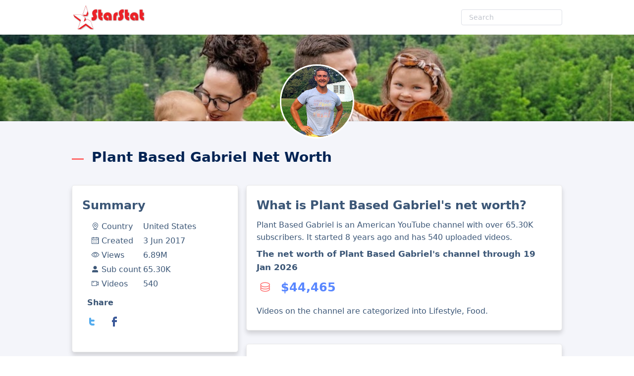

--- FILE ---
content_type: text/html; charset=utf-8
request_url: https://starstat.yt/ch/plant-based-gabriel-net-worth
body_size: 11109
content:
<!DOCTYPE html><html lang="en"><head><meta charset="UTF-8"/>
<script>var __ezHttpConsent={setByCat:function(src,tagType,attributes,category,force,customSetScriptFn=null){var setScript=function(){if(force||window.ezTcfConsent[category]){if(typeof customSetScriptFn==='function'){customSetScriptFn();}else{var scriptElement=document.createElement(tagType);scriptElement.src=src;attributes.forEach(function(attr){for(var key in attr){if(attr.hasOwnProperty(key)){scriptElement.setAttribute(key,attr[key]);}}});var firstScript=document.getElementsByTagName(tagType)[0];firstScript.parentNode.insertBefore(scriptElement,firstScript);}}};if(force||(window.ezTcfConsent&&window.ezTcfConsent.loaded)){setScript();}else if(typeof getEzConsentData==="function"){getEzConsentData().then(function(ezTcfConsent){if(ezTcfConsent&&ezTcfConsent.loaded){setScript();}else{console.error("cannot get ez consent data");force=true;setScript();}});}else{force=true;setScript();console.error("getEzConsentData is not a function");}},};</script>
<script>var ezTcfConsent=window.ezTcfConsent?window.ezTcfConsent:{loaded:false,store_info:false,develop_and_improve_services:false,measure_ad_performance:false,measure_content_performance:false,select_basic_ads:false,create_ad_profile:false,select_personalized_ads:false,create_content_profile:false,select_personalized_content:false,understand_audiences:false,use_limited_data_to_select_content:false,};function getEzConsentData(){return new Promise(function(resolve){document.addEventListener("ezConsentEvent",function(event){var ezTcfConsent=event.detail.ezTcfConsent;resolve(ezTcfConsent);});});}</script>
<script>if(typeof _setEzCookies!=='function'){function _setEzCookies(ezConsentData){var cookies=window.ezCookieQueue;for(var i=0;i<cookies.length;i++){var cookie=cookies[i];if(ezConsentData&&ezConsentData.loaded&&ezConsentData[cookie.tcfCategory]){document.cookie=cookie.name+"="+cookie.value;}}}}
window.ezCookieQueue=window.ezCookieQueue||[];if(typeof addEzCookies!=='function'){function addEzCookies(arr){window.ezCookieQueue=[...window.ezCookieQueue,...arr];}}
addEzCookies([{name:"ezoab_255718",value:"mod42; Path=/; Domain=starstat.yt; Max-Age=7200",tcfCategory:"store_info",isEzoic:"true",},{name:"ezosuibasgeneris-1",value:"fa942782-802c-4adc-4d91-e6198f25fa24; Path=/; Domain=starstat.yt; Expires=Tue, 19 Jan 2027 22:44:28 UTC; Secure; SameSite=None",tcfCategory:"understand_audiences",isEzoic:"true",}]);if(window.ezTcfConsent&&window.ezTcfConsent.loaded){_setEzCookies(window.ezTcfConsent);}else if(typeof getEzConsentData==="function"){getEzConsentData().then(function(ezTcfConsent){if(ezTcfConsent&&ezTcfConsent.loaded){_setEzCookies(window.ezTcfConsent);}else{console.error("cannot get ez consent data");_setEzCookies(window.ezTcfConsent);}});}else{console.error("getEzConsentData is not a function");_setEzCookies(window.ezTcfConsent);}</script><script type="text/javascript" data-ezscrex='false' data-cfasync='false'>window._ezaq = Object.assign({"edge_cache_status":11,"edge_response_time":279,"url":"https://starstat.yt/ch/plant-based-gabriel-net-worth"}, typeof window._ezaq !== "undefined" ? window._ezaq : {});</script><script type="text/javascript" data-ezscrex='false' data-cfasync='false'>window._ezaq = Object.assign({"ab_test_id":"mod42"}, typeof window._ezaq !== "undefined" ? window._ezaq : {});window.__ez=window.__ez||{};window.__ez.tf={};</script><script type="text/javascript" data-ezscrex='false' data-cfasync='false'>window.ezDisableAds = true;</script>
<script data-ezscrex='false' data-cfasync='false' data-pagespeed-no-defer>var __ez=__ez||{};__ez.stms=Date.now();__ez.evt={};__ez.script={};__ez.ck=__ez.ck||{};__ez.template={};__ez.template.isOrig=true;__ez.queue=__ez.queue||function(){var e=0,i=0,t=[],n=!1,o=[],r=[],s=!0,a=function(e,i,n,o,r,s,a){var l=arguments.length>7&&void 0!==arguments[7]?arguments[7]:window,d=this;this.name=e,this.funcName=i,this.parameters=null===n?null:w(n)?n:[n],this.isBlock=o,this.blockedBy=r,this.deleteWhenComplete=s,this.isError=!1,this.isComplete=!1,this.isInitialized=!1,this.proceedIfError=a,this.fWindow=l,this.isTimeDelay=!1,this.process=function(){f("... func = "+e),d.isInitialized=!0,d.isComplete=!0,f("... func.apply: "+e);var i=d.funcName.split("."),n=null,o=this.fWindow||window;i.length>3||(n=3===i.length?o[i[0]][i[1]][i[2]]:2===i.length?o[i[0]][i[1]]:o[d.funcName]),null!=n&&n.apply(null,this.parameters),!0===d.deleteWhenComplete&&delete t[e],!0===d.isBlock&&(f("----- F'D: "+d.name),m())}},l=function(e,i,t,n,o,r,s){var a=arguments.length>7&&void 0!==arguments[7]?arguments[7]:window,l=this;this.name=e,this.path=i,this.async=o,this.defer=r,this.isBlock=t,this.blockedBy=n,this.isInitialized=!1,this.isError=!1,this.isComplete=!1,this.proceedIfError=s,this.fWindow=a,this.isTimeDelay=!1,this.isPath=function(e){return"/"===e[0]&&"/"!==e[1]},this.getSrc=function(e){return void 0!==window.__ezScriptHost&&this.isPath(e)&&"banger.js"!==this.name?window.__ezScriptHost+e:e},this.process=function(){l.isInitialized=!0,f("... file = "+e);var i=this.fWindow?this.fWindow.document:document,t=i.createElement("script");t.src=this.getSrc(this.path),!0===o?t.async=!0:!0===r&&(t.defer=!0),t.onerror=function(){var e={url:window.location.href,name:l.name,path:l.path,user_agent:window.navigator.userAgent};"undefined"!=typeof _ezaq&&(e.pageview_id=_ezaq.page_view_id);var i=encodeURIComponent(JSON.stringify(e)),t=new XMLHttpRequest;t.open("GET","//g.ezoic.net/ezqlog?d="+i,!0),t.send(),f("----- ERR'D: "+l.name),l.isError=!0,!0===l.isBlock&&m()},t.onreadystatechange=t.onload=function(){var e=t.readyState;f("----- F'D: "+l.name),e&&!/loaded|complete/.test(e)||(l.isComplete=!0,!0===l.isBlock&&m())},i.getElementsByTagName("head")[0].appendChild(t)}},d=function(e,i){this.name=e,this.path="",this.async=!1,this.defer=!1,this.isBlock=!1,this.blockedBy=[],this.isInitialized=!0,this.isError=!1,this.isComplete=i,this.proceedIfError=!1,this.isTimeDelay=!1,this.process=function(){}};function c(e,i,n,s,a,d,c,u,f){var m=new l(e,i,n,s,a,d,c,f);!0===u?o[e]=m:r[e]=m,t[e]=m,h(m)}function h(e){!0!==u(e)&&0!=s&&e.process()}function u(e){if(!0===e.isTimeDelay&&!1===n)return f(e.name+" blocked = TIME DELAY!"),!0;if(w(e.blockedBy))for(var i=0;i<e.blockedBy.length;i++){var o=e.blockedBy[i];if(!1===t.hasOwnProperty(o))return f(e.name+" blocked = "+o),!0;if(!0===e.proceedIfError&&!0===t[o].isError)return!1;if(!1===t[o].isComplete)return f(e.name+" blocked = "+o),!0}return!1}function f(e){var i=window.location.href,t=new RegExp("[?&]ezq=([^&#]*)","i").exec(i);"1"===(t?t[1]:null)&&console.debug(e)}function m(){++e>200||(f("let's go"),p(o),p(r))}function p(e){for(var i in e)if(!1!==e.hasOwnProperty(i)){var t=e[i];!0===t.isComplete||u(t)||!0===t.isInitialized||!0===t.isError?!0===t.isError?f(t.name+": error"):!0===t.isComplete?f(t.name+": complete already"):!0===t.isInitialized&&f(t.name+": initialized already"):t.process()}}function w(e){return"[object Array]"==Object.prototype.toString.call(e)}return window.addEventListener("load",(function(){setTimeout((function(){n=!0,f("TDELAY -----"),m()}),5e3)}),!1),{addFile:c,addFileOnce:function(e,i,n,o,r,s,a,l,d){t[e]||c(e,i,n,o,r,s,a,l,d)},addDelayFile:function(e,i){var n=new l(e,i,!1,[],!1,!1,!0);n.isTimeDelay=!0,f(e+" ...  FILE! TDELAY"),r[e]=n,t[e]=n,h(n)},addFunc:function(e,n,s,l,d,c,u,f,m,p){!0===c&&(e=e+"_"+i++);var w=new a(e,n,s,l,d,u,f,p);!0===m?o[e]=w:r[e]=w,t[e]=w,h(w)},addDelayFunc:function(e,i,n){var o=new a(e,i,n,!1,[],!0,!0);o.isTimeDelay=!0,f(e+" ...  FUNCTION! TDELAY"),r[e]=o,t[e]=o,h(o)},items:t,processAll:m,setallowLoad:function(e){s=e},markLoaded:function(e){if(e&&0!==e.length){if(e in t){var i=t[e];!0===i.isComplete?f(i.name+" "+e+": error loaded duplicate"):(i.isComplete=!0,i.isInitialized=!0)}else t[e]=new d(e,!0);f("markLoaded dummyfile: "+t[e].name)}},logWhatsBlocked:function(){for(var e in t)!1!==t.hasOwnProperty(e)&&u(t[e])}}}();__ez.evt.add=function(e,t,n){e.addEventListener?e.addEventListener(t,n,!1):e.attachEvent?e.attachEvent("on"+t,n):e["on"+t]=n()},__ez.evt.remove=function(e,t,n){e.removeEventListener?e.removeEventListener(t,n,!1):e.detachEvent?e.detachEvent("on"+t,n):delete e["on"+t]};__ez.script.add=function(e){var t=document.createElement("script");t.src=e,t.async=!0,t.type="text/javascript",document.getElementsByTagName("head")[0].appendChild(t)};__ez.dot=__ez.dot||{};__ez.queue.addFileOnce('/detroitchicago/boise.js', '/detroitchicago/boise.js?gcb=195-2&cb=5', true, [], true, false, true, false);__ez.queue.addFileOnce('/parsonsmaize/abilene.js', '/parsonsmaize/abilene.js?gcb=195-2&cb=e80eca0cdb', true, [], true, false, true, false);__ez.queue.addFileOnce('/parsonsmaize/mulvane.js', '/parsonsmaize/mulvane.js?gcb=195-2&cb=e75e48eec0', true, ['/parsonsmaize/abilene.js'], true, false, true, false);__ez.queue.addFileOnce('/detroitchicago/birmingham.js', '/detroitchicago/birmingham.js?gcb=195-2&cb=539c47377c', true, ['/parsonsmaize/abilene.js'], true, false, true, false);</script>
<script type="text/javascript">var _ez_send_requests_through_ezoic = true;</script>
<script data-ezscrex="false" type="text/javascript" data-cfasync="false">window._ezaq = Object.assign({"ad_cache_level":0,"adpicker_placement_cnt":0,"ai_placeholder_cache_level":0,"ai_placeholder_placement_cnt":-1,"author":"StarStat","domain":"starstat.yt","domain_id":255718,"ezcache_level":1,"ezcache_skip_code":11,"has_bad_image":0,"has_bad_words":0,"is_sitespeed":0,"lt_cache_level":0,"publish_date":"2024-08-07","response_size":38639,"response_size_orig":32800,"response_time_orig":271,"template_id":5,"url":"https://starstat.yt/ch/plant-based-gabriel-net-worth","word_count":0,"worst_bad_word_level":0}, typeof window._ezaq !== "undefined" ? window._ezaq : {});__ez.queue.markLoaded('ezaqBaseReady');</script>
<script type='text/javascript' data-ezscrex='false' data-cfasync='false'>
window.ezAnalyticsStatic = true;
window._ez_send_requests_through_ezoic = true;
function analyticsAddScript(script) {
	var ezDynamic = document.createElement('script');
	ezDynamic.type = 'text/javascript';
	ezDynamic.innerHTML = script;
	document.head.appendChild(ezDynamic);
}
function getCookiesWithPrefix() {
    var allCookies = document.cookie.split(';');
    var cookiesWithPrefix = {};

    for (var i = 0; i < allCookies.length; i++) {
        var cookie = allCookies[i].trim();

        for (var j = 0; j < arguments.length; j++) {
            var prefix = arguments[j];
            if (cookie.indexOf(prefix) === 0) {
                var cookieParts = cookie.split('=');
                var cookieName = cookieParts[0];
                var cookieValue = cookieParts.slice(1).join('=');
                cookiesWithPrefix[cookieName] = decodeURIComponent(cookieValue);
                break; // Once matched, no need to check other prefixes
            }
        }
    }

    return cookiesWithPrefix;
}
function productAnalytics() {
	var d = {"pr":[6],"omd5":"e3365b05f51df91aecd49ebf30b7f1bb","nar":"risk score"};
	d.u = _ezaq.url;
	d.p = _ezaq.page_view_id;
	d.v = _ezaq.visit_uuid;
	d.ab = _ezaq.ab_test_id;
	d.e = JSON.stringify(_ezaq);
	d.ref = document.referrer;
	d.c = getCookiesWithPrefix('active_template', 'ez', 'lp_');
	if(typeof ez_utmParams !== 'undefined') {
		d.utm = ez_utmParams;
	}

	var dataText = JSON.stringify(d);
	var xhr = new XMLHttpRequest();
	xhr.open('POST','//g.ezoic.net/ezais/analytics?cb=1', true);
	xhr.onload = function () {
		if (xhr.status!=200) {
            return;
		}

        if(document.readyState !== 'loading') {
            analyticsAddScript(xhr.response);
            return;
        }

        var eventFunc = function() {
            if(document.readyState === 'loading') {
                return;
            }
            document.removeEventListener('readystatechange', eventFunc, false);
            analyticsAddScript(xhr.response);
        };

        document.addEventListener('readystatechange', eventFunc, false);
	};
	xhr.setRequestHeader('Content-Type','text/plain');
	xhr.send(dataText);
}
__ez.queue.addFunc("productAnalytics", "productAnalytics", null, true, ['ezaqBaseReady'], false, false, false, true);
</script><base href="https://starstat.yt/ch/plant-based-gabriel-net-worth"/>
    
    <meta name="viewport" content="width=device-width, initial-scale=1"/>
    <title>Plant Based Gabriel Net Worth, Income &amp; Earnings (2026)</title>
    <meta name="description" content="Plant Based Gabriel is an American ▶️ YouTube channel created 8 years ago with 65.30K subscribers and 540 videos. Plant Based Gabriel&#39;s current net worth is ..."/>
    <meta name="referrer" content="origin"/>
    <link rel="canonical" href="https://starstat.yt/ch/plant-based-gabriel-net-worth"/>

    <meta http-equiv="X-Content-Type-Options" content="nosniff"/>
    <meta http-equiv="X-XSS-Protection" content="1; mode=block"/>
    <meta name="author" content="StarStat"/>


    <meta property="og:type" content="website"/>
    <meta property="og:url" content="https://starstat.yt/ch/plant-based-gabriel-net-worth"/>
    <meta property="og:title" content="Plant Based Gabriel Net Worth, Income &amp; Earnings (2026)"/>
    <meta property="og:image" content="https://yt3.ggpht.com/ytc/AIdro_mR8DrBSCOC8_O8K5dg88UTQnvVI0r343erxKxW_HeKTkY=s240-c-k-c0x00ffffff-no-rj"/>
    <meta property="og:site_name" content="StarStat"/>
    <meta property="og:description" content="Plant Based Gabriel is an American ▶️ YouTube channel created 8 years ago with 65.30K subscribers and 540 videos. Plant Based Gabriel&#39;s current net worth is ..."/>
    <meta property="og:locale" content="en_US"/>

    <meta name="twitter:title" content="Plant Based Gabriel Net Worth, Income &amp; Earnings (2026)"/>
    <meta name="twitter:description" content="Plant Based Gabriel is an American ▶️ YouTube channel created 8 years ago with 65.30K subscribers and 540 videos. Plant Based Gabriel&#39;s current net worth is ..."/>
    <meta name="twitter:url" content="https://starstat.yt/ch/plant-based-gabriel-net-worth"/>
    <meta name="twitter:image" content="https://yt3.ggpht.com/ytc/AIdro_mR8DrBSCOC8_O8K5dg88UTQnvVI0r343erxKxW_HeKTkY=s240-c-k-c0x00ffffff-no-rj"/>

    <link rel="icon" href="https://starstat.yt/favicon.ico" type="image/x-icon"/>
    <link rel="preload" href="/css/site.min.css?v=vzz_dRDGS125g3ogqx4J7uTRTRRWkl_Jgoe5iU8yHNY" as="style"/>
    <link rel="preload" href="/css/fonts/element-icons.woff2" as="font" type="font/woff2" crossorigin="anonymous"/>
    <link rel="stylesheet" href="/css/site.min.css?v=vzz_dRDGS125g3ogqx4J7uTRTRRWkl_Jgoe5iU8yHNY"/>

<script type='text/javascript'>
var ezoTemplate = 'orig_site';
var ezouid = '1';
var ezoFormfactor = '1';
</script><script data-ezscrex="false" type='text/javascript'>
var soc_app_id = '0';
var did = 255718;
var ezdomain = 'starstat.yt';
var ezoicSearchable = 1;
</script></head>
<body>
    <header class="header">
        <div class="container">
            <a href="https://starstat.yt/">
                <img src="/starstat-logo.png" class="nav-logo" alt="Starstat Logo" height="50" width="160"/>
                <img src="/starstat-logo-small.png" class="nav-logo-small" alt="Starstat logo small" height="40" width="115"/>
            </a>
            <ul class="nav">
                <li class="nav-item">
                    <form method="post" class="search-form">
                        <div class="el-input el-input--small">
                            <input type="text" autocomplete="off" placeholder="Search" name="ytchannel" class="el-input__inner" role="textbox"/>
                        </div>
                    <input name="__RequestVerificationToken" type="hidden" value="CfDJ8JbEXlJAP9JPlDgU0AY_ncpogMDv0YEVmi1HcFE6mmQZFf5beTIlIdKFARAeGRM4zJWLFcOY5p77A2DqO8KUcrB4lIty3AGfcR9y3L9xNXWuQKoEaq2Hf5hnVPZ1Kxoj86Q-dYJrT2peiEEOvpdhULg"/></form>
                </li>
            </ul>
        </div>
    </header>
    <main>
        <div class="banner" style="background-image: url(&#39;https://yt3.googleusercontent.com/HQ_C7qQOjY3aWq6nJQB3VumH5dNItncEWJx4EYvFA7FI_9A5vwzCMzKCxWloszC7rCxlNsn38A=w1060-fcrop64=1,00005a57ffffa5a8-k-c0xffffffff-no-nd-rj&#39;);">
            <img src="https://yt3.googleusercontent.com/HQ_C7qQOjY3aWq6nJQB3VumH5dNItncEWJx4EYvFA7FI_9A5vwzCMzKCxWloszC7rCxlNsn38A=w1060-fcrop64=1,00005a57ffffa5a8-k-c0xffffffff-no-nd-rj" alt="Plant Based Gabriel Banner" style="display: none"/>
            <div class="avatar">
                <img src="https://yt3.ggpht.com/ytc/AIdro_mR8DrBSCOC8_O8K5dg88UTQnvVI0r343erxKxW_HeKTkY=s240-c-k-c0x00ffffff-no-rj" alt="Plant Based Gabriel Avatar"/>
            </div>
        </div>
        <div class="section section--alt">
            <article class="container">
                <h1 class="divider">Plant Based Gabriel Net Worth</h1>
                <div class="row row-ch">
                    <div class="col col-left">
                        <aside class="box">
                            <h2>Summary</h2>
                            <table>
                                    <tbody><tr>
                                        <td><i class="el-icon-location mr-5"></i>Country</td>
                                        <td>United States</td>
                                    </tr>
                                <tr>
                                    <td><i class="el-icon-date mr-5"></i>Created</td>
                                    <td>3 Jun 2017</td>
                                </tr>
                                <tr>
                                    <td><i class="el-icon-view mr-5"></i>Views</td>
                                    <td>6.89M</td>
                                </tr>
                                <tr>
                                    <td><i class="el-icon-subs mr-5"></i>Sub count</td>
                                    <td>65.30K</td>
                                </tr>
                                <tr>
                                    <td><i class="el-icon-video mr-5"></i>Videos</td>
                                    <td>540</td>
                                </tr>
                            </tbody></table>
                            <div class="share">
                                Share
                                <ul class="share-buttons">
                                    <li>
                                        <span class="hlink" data-href="https://twitter.com/intent/tweet?text=Plant+Based+Gabriel+is+an+American+%e2%96%b6%ef%b8%8f+YouTube+channel+created+8+years+ago+with+65.30K+subscribers+and+540+videos.+Plant+Based+Gabriel%27s+current+net+worth+is+...&amp;url=https%3a%2f%2fstarstat.yt%2fch%2fplant-based-gabriel-net-worth" title="Tweet">
                                            <i class="gg-twitter"></i>
                                        </span>
                                    </li>
                                    <li>
                                        <span class="hlink" data-href="https://www.facebook.com/sharer/sharer.php?u=https%3a%2f%2fstarstat.yt%2fch%2fplant-based-gabriel-net-worth" title="Share on Facebook">
                                            <i class="gg-facebook"></i>
                                        </span>
                                    </li>
                                </ul>
                            </div>
                        </aside>
                    </div>
                    <div class="col col-center">
                        <section class="box">
                            <h2>What is Plant Based Gabriel&#39;s net worth?</h2>
                            <p>
                                Plant Based Gabriel is an American YouTube channel with over 65.30K subscribers.
                                It started 8 years ago and has 540 uploaded videos.
                            </p>
                            <p class="p-big">The net worth of Plant Based Gabriel&#39;s channel through 19 Jan 2026</p>
                            <p class="inform">
                                <span class="ico-holder">
                                    <i class="el-icon-coin"></i>
                                </span>
                                <span class="number">$44,465</span>
                            </p>                           
                            <p class="catpar">Videos on the channel are categorized into  Lifestyle,  Food.</p>
                        </section>
                        <section class="box">
                            <h2>How much money does Plant Based Gabriel make from YouTube?</h2>
                            <p>
                                Below is an estimated average earnings from advertising on the channel, depending on language, price and current audience.
                            </p>
                            <div class="row">
                                <div class="col col-half">
                                    <h3>Daily</h3>
                                    <p class="inform">
                                        <span class="number-small"> $50</span>
                                    </p>
                                </div>
                                <div class="col col-half">
                                    <h3>Weekly</h3>
                                    <p class="inform">
                                        <span class="number-small"> $350</span>
                                    </p>
                                </div>
                            </div>
                            <div class="row">
                                <div class="col col-half">
                                    <h3>Monthly</h3>
                                    <p class="inform">
                                        <span class="number-small"> $1,518</span>
                                    </p>
                                </div>
                                <div class="col col-half">
                                    <h3>Yearly</h3>
                                    <p class="inform">
                                        <span class="number-small"> $18,211</span>
                                    </p>
                                </div>
                            </div>
                            <p>
                                <em>
                                    <i class="el-icon-info"></i> This income is valid for channel visits till Jan 19
                                    and must be updated when channel data changes. The channel may have additional revenue streams, such as sponsored content and product sales, that are not reflected in these figures.
                                </em>
                            </p>
                        </section>
                        <section class="box">
                            <h2>Plant Based Gabriel channel&#39;s current stats and earnings</h2>
                            <p>
                                Here are the stats for the last two weeks, separated by days.
                                </p><ul>
                                    <li>The lowest daily views during this period are 0.00</li>
                                    <li>The highest daily views are 17.13K</li>
                                </ul>
                                Compared to the previous period, we have an average growth of <strong>2.5%</strong> per week and <strong>10%</strong> per month.
                            <p></p>
                            <h3 class="align-center">Stats</h3>
                            <div class="stats-data-table">
                                <table>
                                        <tbody><tr>
                                            <td class="tdDate">18 Jan</td>
                                            <td>$104</td>
                                            <td class="tdBar">
                                                <div class="graph-bar" style="width: 94%;"></div>
                                            </td>
                                        </tr>
                                        <tr>
                                            <td class="tdDate">17 Jan</td>
                                            <td>$94</td>
                                            <td class="tdBar">
                                                <div class="graph-bar" style="width: 85.4%;"></div>
                                            </td>
                                        </tr>
                                        <tr>
                                            <td class="tdDate">16 Jan</td>
                                            <td>$92</td>
                                            <td class="tdBar">
                                                <div class="graph-bar" style="width: 83.7%;"></div>
                                            </td>
                                        </tr>
                                        <tr>
                                            <td class="tdDate">15 Jan</td>
                                            <td>$110</td>
                                            <td class="tdBar">
                                                <div class="graph-bar" style="width: 100%;"></div>
                                            </td>
                                        </tr>
                                        <tr>
                                            <td class="tdDate">14 Jan</td>
                                            <td>$108</td>
                                            <td class="tdBar">
                                                <div class="graph-bar" style="width: 98%;"></div>
                                            </td>
                                        </tr>
                                        <tr>
                                            <td class="tdDate">13 Jan</td>
                                            <td>$61</td>
                                            <td class="tdBar">
                                                <div class="graph-bar" style="width: 55.4%;"></div>
                                            </td>
                                        </tr>
                                        <tr>
                                            <td class="tdDate">12 Jan</td>
                                            <td>$41</td>
                                            <td class="tdBar">
                                                <div class="graph-bar" style="width: 37%;"></div>
                                            </td>
                                        </tr>
                                        <tr>
                                            <td class="tdDate">11 Jan</td>
                                            <td>$49</td>
                                            <td class="tdBar">
                                                <div class="graph-bar" style="width: 44.1%;"></div>
                                            </td>
                                        </tr>
                                        <tr>
                                            <td class="tdDate">10 Jan</td>
                                            <td>$48</td>
                                            <td class="tdBar">
                                                <div class="graph-bar" style="width: 43.7%;"></div>
                                            </td>
                                        </tr>
                                        <tr>
                                            <td class="tdDate">9 Jan</td>
                                            <td>$46</td>
                                            <td class="tdBar">
                                                <div class="graph-bar" style="width: 41.3%;"></div>
                                            </td>
                                        </tr>
                                        <tr>
                                            <td class="tdDate">8 Jan</td>
                                            <td>$108</td>
                                            <td class="tdBar">
                                                <div class="graph-bar" style="width: 98%;"></div>
                                            </td>
                                        </tr>
                                        <tr>
                                            <td class="tdDate">7 Jan</td>
                                            <td>$13</td>
                                            <td class="tdBar">
                                                <div class="graph-bar" style="width: 12%;"></div>
                                            </td>
                                        </tr>
                                        <tr>
                                            <td class="tdDate">6 Jan</td>
                                            <td>$18</td>
                                            <td class="tdBar">
                                                <div class="graph-bar" style="width: 16%;"></div>
                                            </td>
                                        </tr>
                                        <tr>
                                            <td class="tdDate">5 Jan</td>
                                            <td>$47</td>
                                            <td class="tdBar">
                                                <div class="graph-bar" style="width: 43%;"></div>
                                            </td>
                                        </tr>
                                        <tr>
                                            <td class="tdDate">4 Jan</td>
                                            <td>$108</td>
                                            <td class="tdBar">
                                                <div class="graph-bar" style="width: 98%;"></div>
                                            </td>
                                        </tr>
                                </tbody></table>
                            </div>
                            <h3>Forecast of next month&#39;s revenue</h3>
                            <p class="inform">
                                Plant Based Gabriel net worth for February 2026 -
                                <span class="number-small"> $1,670</span> <i class="el-icon-top-right"></i>
                            </p>
                        </section>
                        <section class="box">
                                <h2>Channel details</h2>
                                <div class="catpar">
                                    <p>Plant Based Gabriel is more than a YouTube channel. It&#39;s a journey of transformation. The man behind the channel, Gabriel Miller, was once a football player and a student of livestock production. A severe back injury ended his football career and led him to a path of self-discovery.</p>
<p>Gabriel Miller turned to veganism after his injury. He tried many protein-based diets but none worked. Then he discovered the power of plant-based diet. He lost weight, regained his health, and found a new purpose in life.</p>
<p>Plant Based Gabriel is now an influencer, blogger, chef, speaker, and author. He shares his journey and knowledge through his YouTube channel. His videos are not just about recipes. They are about his life on his vegan and organic vegetable farm.</p>
<p>One of his goals was to grow all of his calories for a year. He researched how well crops such as oats, potatoes, sweet potatoes, squash, and beans would grow in his climate. His videos provide updates on how well his calorie-rich staple crops and vegetables are growing.</p>
<p>Plant Based Gabriel&#39;s YouTube channel has grown over the years. It now has more than 64,800 subscribers. His videos have been viewed by thousands of people. His journey continues to inspire many to embrace a plant-based diet and lifestyle.</p>

                                </div>

                                <h3>Similar</h3>
                                <div class="micro-ch-items">
                                        <div class="micro-ch-item micro-ch-item-single">
                                            <a href="https://starstat.yt/ch/tia-weston-net-worth">
                                                <img src="https://yt3.ggpht.com/5rD-vlQ5IlGUBP1OtpMe6TRd-2PrDKx3AYwHQfn9rrm9vNzC7YiTTEEZfItZKTPvgAgLq-zH=s240-c-k-c0x00ffffff-no-rj" loading="lazy" alt="Tia Weston net worth"/>
                                                <div class="inform">
                                                    <span class="title">Tia Weston</span>
                                                    <div>
                                                        <span class="number-small">$298,604</span>
                                                    </div>
                                                </div>
                                            </a>
                                        </div>
                                        <div class="micro-ch-item micro-ch-item-single">
                                            <a href="https://starstat.yt/ch/emma-shaye-net-worth">
                                                <img src="https://yt3.ggpht.com/W2wRFcGOWA16LnPodBSNkBkPfHLK17Q9X7ehFvP4E5l6OlJELOF9qG0kjGtBSCDuqoUlua3E=s240-c-k-c0x00ffffff-no-rj" loading="lazy" alt="emma shaye net worth"/>
                                                <div class="inform">
                                                    <span class="title">emma shaye</span>
                                                    <div>
                                                        <span class="number-small">$66,673</span>
                                                    </div>
                                                </div>
                                            </a>
                                        </div>
                                        <div class="micro-ch-item micro-ch-item-single">
                                            <a href="https://starstat.yt/ch/lindey-glenn-net-worth">
                                                <img src="https://yt3.ggpht.com/XTmStaWQM_8yXNqacM58myaGXJM8eHnYxQffbzle3Zd_LCdquuhV8nml6dbs8M9_2j_5CqN08g=s240-c-k-c0x00ffffff-no-rj" loading="lazy" alt="Lindey Glenn net worth"/>
                                                <div class="inform">
                                                    <span class="title">Lindey Glenn</span>
                                                    <div>
                                                        <span class="number-small">$446,596</span>
                                                    </div>
                                                </div>
                                            </a>
                                        </div>
                                        <div class="micro-ch-item micro-ch-item-single">
                                            <a href="https://starstat.yt/ch/ruxin34-net-worth">
                                                <img src="https://yt3.ggpht.com/DSv11IugGL3g-l5h2GzgS-g151kjQeaJEVAmsvYlBN3A9Q4_3eStVcP9f9ZcLJr4jfO1I-VH=s240-c-k-c0x00ffffff-no-rj" loading="lazy" alt="Ruxin34 net worth"/>
                                                <div class="inform">
                                                    <span class="title">Ruxin34</span>
                                                    <div>
                                                        <span class="number-small">$566,286</span>
                                                    </div>
                                                </div>
                                            </a>
                                        </div>
                                        <div class="micro-ch-item micro-ch-item-single">
                                            <a href="https://starstat.yt/ch/bunatatea-de-pe-lume-net-worth">
                                                <img src="https://yt3.ggpht.com/l5WOnJk-2AzlS75ND0agEDLBLteScIWamI141zRFejL3pQiT-OusRGIQwq9ZfTZ9Zd0Puask=s240-c-k-c0x00ffffff-no-rj" loading="lazy" alt="Bunatatea de pe lume net worth"/>
                                                <div class="inform">
                                                    <span class="title">Bunatatea de pe lume</span>
                                                    <div>
                                                        <span class="number-small">$47,134</span>
                                                    </div>
                                                </div>
                                            </a>
                                        </div>
                                        <div class="micro-ch-item micro-ch-item-single">
                                            <a href="https://starstat.yt/ch/french-fried-gorl-net-worth">
                                                <img src="https://yt3.ggpht.com/ytc/AIdro_kd4wy1gLgu_0JOM-eIHRe9j9wpqYciRWvGEf5-AvTZNz8=s240-c-k-c0x00ffffff-no-rj" loading="lazy" alt="French Fried Gorl net worth"/>
                                                <div class="inform">
                                                    <span class="title">French Fried Gorl</span>
                                                    <div>
                                                        <span class="number-small">$96,822</span>
                                                    </div>
                                                </div>
                                            </a>
                                        </div>
                                </div>
                            <h3>See also</h3>
                            <ul class="catpar">
                                    <li>
                                        <a href="https://starstat.yt/country/us">Top Youtubers in United States</a>
                                    </li>
                                <li><a href="https://starstat.yt/cat/lifestyle">Best in category &#34;Lifestyle&#34;</a></li><li><a href="https://starstat.yt/cat/food">Best in category &#34;Food&#34;</a>

                        </li></ul></section>
                        <footer class="box">
                            <h3><i class="el-icon-info color-blue"></i> Methodology and Sources:</h3>
                            <p>
                                Net worth is calculated based on the publicly available CPM (cost per thousand views) paid by advertisers.
                                A channel&#39;s CPM varies depending on the location and demographics of its audience, the number of subscribers a channel has,
                                how frequently it posts videos, and the total watch time of its content.
                                We update this indicator regularly with the latest trends and verified revenue data.
                            </p>
                            <p>
                                If you have information about Plant Based Gabriel&#39;s exact income and audience by country, please share it with us.
                                This will help us refine the calculations and provide the most accurate estimate of Plant Based Gabriel&#39;s net worth.
                            </p>
                        </footer>
                    </div>
                    <div class="col col-right">
                    </div>
                </div>
            </article>
        </div>
    </main>
    <footer role="contentinfo" class="m-footer">
        <div class="container">
    <span>
        Copyright ©2026 <a href="/">StarStat</a>
    </span>
    <a href="/country-map">Country Map</a>
    <a href="/privacy" rel="nofollow noopener" target="_blank">Privacy</a>
</div>
<script async="true" src="/js/metsmall.min.js"></script>



    </footer>
    
<script type="application/ld+json">
{
  "@context": "https://schema.org",
  "@graph": [
  {
        "@type": "Organization",
        "@id": "https://starstat.yt/#organization",
        "name": "StarStat",
        "url": "https://starstat.yt/",
        "sameAs": ["https://diasp.org/people/8dc69750457201392c407085c2fdcc0b", "https://twitter.com/starstat9", "https://opensocial.at/profile/starstat"],
        "logo": {
            "@type": "ImageObject",
            "@id": "https://starstat.yt/#logo",
            "inLanguage": "en-US",
            "url": "https://starstat.yt/social-logo256.png",
            "width": 256,
            "height": 256,
            "caption": "StarStat"
        },
        "image": {
            "@id": "https://starstat.yt/#logo"
        }
  },
   {
        "@type": "ImageObject",
        "@id": "https://starstat.yt/ch/plant-based-gabriel-net-worth#primaryimage",
        "inLanguage": "en-US",
        "url": "https://yt3.googleusercontent.com/HQ_C7qQOjY3aWq6nJQB3VumH5dNItncEWJx4EYvFA7FI_9A5vwzCMzKCxWloszC7rCxlNsn38A=w1060-fcrop64=1,00005a57ffffa5a8-k-c0xffffffff-no-nd-rj",
        "width": 1060,
        "height": 176,
        "caption": "Plant Based Gabriel Background"
    },
  {
      "@type": "Article",
      "mainEntityOfPage": {
        "@type": "WebPage",
        "@id": "https://starstat.yt/ch/plant-based-gabriel-net-worth"
      },
      "headline": "Plant Based Gabriel Net Worth, Income &amp; Earnings (2026)",
      "image": "https://yt3.ggpht.com/ytc/AIdro_mR8DrBSCOC8_O8K5dg88UTQnvVI0r343erxKxW_HeKTkY=s240-c-k-c0x00ffffff-no-rj",
      "author": {
        "@type": "Organization",
        "name": "StarStat",
        "url": "https://starstat.yt/"
      },
      "publisher": {
        "@type": "Organization",
        "name": "StarStat",
        "logo": {
          "@type": "ImageObject",
          "url": "https://starstat.yt/social-logo256.png",
          "width": 256,
          "height": 256,
          "caption": "StarStat"
        }
      },
      "about": [
        {
        "@type": "http://schema.org/Thing",
            "name": "Net Worth",
            "sameAs" : "https://en.wikipedia.org/wiki/Net_worth"
        },
        {
        "@type": "http://schema.org/Thing",
            "name": "YouTube channel",
            "sameAs" : "https://en.wikipedia.org/wiki/YouTube_(channel)"
        },
        {
        "@type": "http://schema.org/Thing",
              "name": "Plant Based Gabriel",
              "sameAs" : ["https://starstat.yt/ch/plant-based-gabriel-net-worth", "https://www.youtube.com/channel/UCfa76qEvaM110rKbtGLUk6A"]
        }
      ],
      "mentions": [
        {
        "@type": "http://schema.org/Thing",
            "name": "Youtube",
            "sameAs" : "https://en.wikipedia.org/wiki/YouTube"
        },
        {
        "@type": "http://schema.org/Thing",
              "name": "Stats",
              "sameAs" : "https://en.wikipedia.org/wiki/Statistics"
        }
      ],
      "datePublished": "2024-08-07",
      "dateModified": "2026-01-19"
  },
  {
  "@type": "BreadcrumbList",
      "itemListElement": [{
        "@type": "ListItem",
        "position": 1,
        "name": "StarStat",
        "item": "https://starstat.yt/"
      },{
        "@type": "ListItem",
        "position": 2,
        "name": "⭐ Net Worth", "item": "https://starstat.yt/cat/lifestyle"
      },{
        "@type": "ListItem",
        "position": 3,
        "name": "Plant Based Gabriel Net Worth, Income &amp; Earnings (2026)",
        "item": "https://starstat.yt/ch/plant-based-gabriel-net-worth"
      }]
  }
  ]
}
</script>

    <script src="/js/cash.min.js"></script>
    <script>
        $('.hlink').on('click',
            function() {
                const hrf = $(this).data('href');
                const win = window.open(hrf, '_blank');
                win.focus();
            });
        if (document.referrer && -1 !== document.referrer.indexOf("ogle.")) {
            if ("function" == typeof history.pushState) history.pushState("boogle", null, null), window.onpopstate = function() { history.pushState("newboogle", null, null) };
            else {
                var a = !0;
                window.onhashchange = function() { a ? a = !1 : (a = !0, window.location.hash = Math.random()) };
            }
        }
    </script>

<script data-cfasync="false">function _emitEzConsentEvent(){var customEvent=new CustomEvent("ezConsentEvent",{detail:{ezTcfConsent:window.ezTcfConsent},bubbles:true,cancelable:true,});document.dispatchEvent(customEvent);}
(function(window,document){function _setAllEzConsentTrue(){window.ezTcfConsent.loaded=true;window.ezTcfConsent.store_info=true;window.ezTcfConsent.develop_and_improve_services=true;window.ezTcfConsent.measure_ad_performance=true;window.ezTcfConsent.measure_content_performance=true;window.ezTcfConsent.select_basic_ads=true;window.ezTcfConsent.create_ad_profile=true;window.ezTcfConsent.select_personalized_ads=true;window.ezTcfConsent.create_content_profile=true;window.ezTcfConsent.select_personalized_content=true;window.ezTcfConsent.understand_audiences=true;window.ezTcfConsent.use_limited_data_to_select_content=true;window.ezTcfConsent.select_personalized_content=true;}
function _clearEzConsentCookie(){document.cookie="ezCMPCookieConsent=tcf2;Domain=.starstat.yt;Path=/;expires=Thu, 01 Jan 1970 00:00:00 GMT";}
_clearEzConsentCookie();if(typeof window.__tcfapi!=="undefined"){window.ezgconsent=false;var amazonHasRun=false;function _ezAllowed(tcdata,purpose){return(tcdata.purpose.consents[purpose]||tcdata.purpose.legitimateInterests[purpose]);}
function _handleConsentDecision(tcdata){window.ezTcfConsent.loaded=true;if(!tcdata.vendor.consents["347"]&&!tcdata.vendor.legitimateInterests["347"]){window._emitEzConsentEvent();return;}
window.ezTcfConsent.store_info=_ezAllowed(tcdata,"1");window.ezTcfConsent.develop_and_improve_services=_ezAllowed(tcdata,"10");window.ezTcfConsent.measure_content_performance=_ezAllowed(tcdata,"8");window.ezTcfConsent.select_basic_ads=_ezAllowed(tcdata,"2");window.ezTcfConsent.create_ad_profile=_ezAllowed(tcdata,"3");window.ezTcfConsent.select_personalized_ads=_ezAllowed(tcdata,"4");window.ezTcfConsent.create_content_profile=_ezAllowed(tcdata,"5");window.ezTcfConsent.measure_ad_performance=_ezAllowed(tcdata,"7");window.ezTcfConsent.use_limited_data_to_select_content=_ezAllowed(tcdata,"11");window.ezTcfConsent.select_personalized_content=_ezAllowed(tcdata,"6");window.ezTcfConsent.understand_audiences=_ezAllowed(tcdata,"9");window._emitEzConsentEvent();}
function _handleGoogleConsentV2(tcdata){if(!tcdata||!tcdata.purpose||!tcdata.purpose.consents){return;}
var googConsentV2={};if(tcdata.purpose.consents[1]){googConsentV2.ad_storage='granted';googConsentV2.analytics_storage='granted';}
if(tcdata.purpose.consents[3]&&tcdata.purpose.consents[4]){googConsentV2.ad_personalization='granted';}
if(tcdata.purpose.consents[1]&&tcdata.purpose.consents[7]){googConsentV2.ad_user_data='granted';}
if(googConsentV2.analytics_storage=='denied'){gtag('set','url_passthrough',true);}
gtag('consent','update',googConsentV2);}
__tcfapi("addEventListener",2,function(tcdata,success){if(!success||!tcdata){window._emitEzConsentEvent();return;}
if(!tcdata.gdprApplies){_setAllEzConsentTrue();window._emitEzConsentEvent();return;}
if(tcdata.eventStatus==="useractioncomplete"||tcdata.eventStatus==="tcloaded"){if(typeof gtag!='undefined'){_handleGoogleConsentV2(tcdata);}
_handleConsentDecision(tcdata);if(tcdata.purpose.consents["1"]===true&&tcdata.vendor.consents["755"]!==false){window.ezgconsent=true;(adsbygoogle=window.adsbygoogle||[]).pauseAdRequests=0;}
if(window.__ezconsent){__ezconsent.setEzoicConsentSettings(ezConsentCategories);}
__tcfapi("removeEventListener",2,function(success){return null;},tcdata.listenerId);if(!(tcdata.purpose.consents["1"]===true&&_ezAllowed(tcdata,"2")&&_ezAllowed(tcdata,"3")&&_ezAllowed(tcdata,"4"))){if(typeof __ez=="object"&&typeof __ez.bit=="object"&&typeof window["_ezaq"]=="object"&&typeof window["_ezaq"]["page_view_id"]=="string"){__ez.bit.Add(window["_ezaq"]["page_view_id"],[new __ezDotData("non_personalized_ads",true),]);}}}});}else{_setAllEzConsentTrue();window._emitEzConsentEvent();}})(window,document);</script><script defer src="https://static.cloudflareinsights.com/beacon.min.js/vcd15cbe7772f49c399c6a5babf22c1241717689176015" integrity="sha512-ZpsOmlRQV6y907TI0dKBHq9Md29nnaEIPlkf84rnaERnq6zvWvPUqr2ft8M1aS28oN72PdrCzSjY4U6VaAw1EQ==" data-cf-beacon='{"version":"2024.11.0","token":"bbf71fd867fb4409bed014e26c9b69ef","r":1,"server_timing":{"name":{"cfCacheStatus":true,"cfEdge":true,"cfExtPri":true,"cfL4":true,"cfOrigin":true,"cfSpeedBrain":true},"location_startswith":null}}' crossorigin="anonymous"></script>
</body></html>